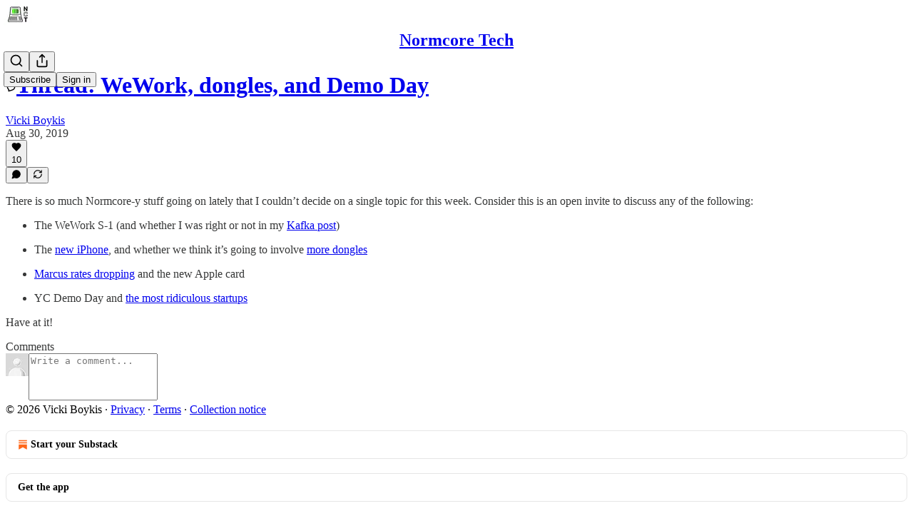

--- FILE ---
content_type: application/javascript; charset=UTF-8
request_url: https://vicki.substack.com/cdn-cgi/challenge-platform/scripts/jsd/main.js
body_size: 9813
content:
window._cf_chl_opt={AKGCx8:'b'};~function(q7,Jl,Jn,Jc,JK,Jf,Jr,Jb,q1,q3){q7=g,function(F,U,qp,q6,J,D){for(qp={F:581,U:709,J:703,D:617,V:618,j:548,E:574,P:611,W:622,M:601,R:672},q6=g,J=F();!![];)try{if(D=-parseInt(q6(qp.F))/1*(parseInt(q6(qp.U))/2)+parseInt(q6(qp.J))/3*(-parseInt(q6(qp.D))/4)+-parseInt(q6(qp.V))/5*(parseInt(q6(qp.j))/6)+parseInt(q6(qp.E))/7+-parseInt(q6(qp.P))/8*(-parseInt(q6(qp.W))/9)+-parseInt(q6(qp.M))/10+parseInt(q6(qp.R))/11,U===D)break;else J.push(J.shift())}catch(V){J.push(J.shift())}}(H,445700),Jl=this||self,Jn=Jl[q7(715)],Jc={},Jc[q7(520)]='o',Jc[q7(478)]='s',Jc[q7(699)]='u',Jc[q7(629)]='z',Jc[q7(658)]='n',Jc[q7(732)]='I',Jc[q7(655)]='b',JK=Jc,Jl[q7(587)]=function(F,U,J,D,DH,D9,D8,qg,V,E,P,W,M,R,O){if(DH={F:495,U:569,J:678,D:492,V:566,j:638,E:492,P:566,W:692,M:628,R:512,k:628,O:683,A:649,I:695,i:554,m:667,S:676,X:736,h:552,y:580,T:653,o:586,z:621},D9={F:519,U:695,J:595,D:682},D8={F:647,U:600,J:525,D:645},qg=q7,V={'yEcOW':function(A,I){return I===A},'pQCCF':qg(DH.F),'xCpJy':function(A){return A()},'dgbew':function(A,I){return A===I},'nNqkL':qg(DH.U),'neZSF':function(A,I,i){return A(I,i)},'nylkx':function(A,I){return A+I},'QtKUi':function(A,I,i){return A(I,i)},'KhIwW':function(A,I){return A+I}},V[qg(DH.J)](null,U)||U===void 0)return D;for(E=JZ(U),F[qg(DH.D)][qg(DH.V)]&&(E=E[qg(DH.j)](F[qg(DH.E)][qg(DH.P)](U))),E=F[qg(DH.W)][qg(DH.M)]&&F[qg(DH.R)]?F[qg(DH.W)][qg(DH.k)](new F[(qg(DH.R))](E)):function(A,qU,I){for(qU=qg,A[qU(D9.F)](),I=0;I<A[qU(D9.U)];V[qU(D9.J)](A[I],A[I+1])?A[qU(D9.D)](I+1,1):I+=1);return A}(E),P='nAsAaAb'.split('A'),P=P[qg(DH.O)][qg(DH.A)](P),W=0;W<E[qg(DH.I)];V[qg(DH.i)]===qg(DH.U)?(M=E[W],R=JY(F,U,M),P(R))?(O=R==='s'&&!F[qg(DH.m)](U[M]),qg(DH.S)===J+M?V[qg(DH.X)](j,V[qg(DH.h)](J,M),R):O||V[qg(DH.y)](j,V[qg(DH.T)](J,M),U[M])):j(J+M,R):(typeof V===V[qg(DH.o)]&&W(M),V[qg(DH.z)](P)),W++);return D;function j(A,I,qF){qF=qg,Object[qF(D8.F)][qF(D8.U)][qF(D8.J)](D,I)||(D[I]=[]),D[I][qF(D8.D)](A)}},Jf=q7(702)[q7(615)](';'),Jr=Jf[q7(683)][q7(649)](Jf),Jl[q7(639)]=function(U,J,DJ,qJ,D,V,j,E,P,W){for(DJ={F:675,U:497,J:501,D:695,V:675,j:497,E:482,P:645,W:568},qJ=q7,D={},D[qJ(DJ.F)]=function(M,R){return R===M},D[qJ(DJ.U)]=function(M,R){return M<R},V=D,j=Object[qJ(DJ.J)](J),E=0;E<j[qJ(DJ.D)];E++)if(P=j[E],V[qJ(DJ.V)]('f',P)&&(P='N'),U[P]){for(W=0;V[qJ(DJ.j)](W,J[j[E]][qJ(DJ.D)]);-1===U[P][qJ(DJ.E)](J[j[E]][W])&&(Jr(J[j[E]][W])||U[P][qJ(DJ.P)]('o.'+J[j[E]][W])),W++);}else U[P]=J[j[E]][qJ(DJ.W)](function(M){return'o.'+M})},Jb=null,q1=q0(),q3=function(VB,VQ,VY,VK,Vc,Vn,qx,U,J,D,V){return VB={F:727,U:588,J:584,D:498,V:555,j:590,E:538,P:718},VQ={F:567,U:613,J:534,D:687,V:615,j:605,E:694,P:599,W:534,M:521,R:654,k:510,O:696,A:534,I:582,i:657,m:517,S:645,X:550,h:660,y:647,T:600,o:525,z:480,N:730,x:645,C:507,G:610,l:730,n:645,c:508,K:556,Y:480,Z:607,f:610,b:534,d:607,L:485,s:730,Q:645,B:516,e:693,a:524,v:585,H0:577,H1:697,H2:540,H3:585,H4:725,H5:534,H6:567,H7:677,H8:524,H9:534,HH:476,Hg:645,HF:476,HU:534},VY={F:695},VK={F:529,U:695,J:476,D:647,V:600,j:525,E:647,P:525,W:600,M:631,R:480,k:645,O:518,A:714,I:604,i:576,m:645,S:576,X:480,h:657,y:645,T:598,o:534,z:578,N:714,x:725,C:600,G:525,l:613,n:480,c:710,K:553,Y:480,Z:619,f:668,b:651,d:645,L:739,s:509,Q:659,B:642,e:608,a:480,v:714,H0:510,H1:645,H2:567,H3:537,H4:537,H5:645,H6:604,H7:677,H8:499,H9:615,HH:486,Hg:701,HF:612,HU:477,HJ:513,Hq:632,HD:729,HV:491,Hj:648,HE:572,HP:711,HW:662,HM:648,HR:679,Hk:716},Vc={F:717,U:713,J:616,D:700,V:526},Vn={F:530,U:476},qx=q7,U={'tORPc':function(j,E){return E===j},'tiMEu':qx(VB.F),'EPIXR':function(j,E){return j(E)},'bHQfx':function(j,E){return E*j},'fnFaW':function(j,E){return j<E},'ECMcW':function(j,E,P,W,M){return j(E,P,W,M)},'WIsSd':qx(VB.U),'BGYBR':function(j,E,P,W,M){return j(E,P,W,M)},'pWGUg':qx(VB.J),'biyBt':qx(VB.D),'bJjeL':qx(VB.V),'gFNoL':function(j,E){return j>E},'zBMGk':function(j,E){return j<<E},'grRnB':function(j,E){return E&j},'mHtKK':function(j,E){return j-E},'aSCGq':function(j,E){return j(E)},'sfkrX':function(j,E){return E&j},'Ntwav':function(j,E){return j|E},'wfVdI':function(j,E){return j-E},'uWKYX':function(j,E){return j>E},'MzKca':function(j,E){return j-E},'aFTxd':function(j,E){return j(E)},'AHGsJ':function(j,E){return E|j},'ISEjM':function(j,E){return j<<E},'Uieys':function(j,E){return E&j},'UmTab':function(j,E){return E|j},'ApTJO':function(j,E){return j<E},'jVwAF':function(j,E){return j(E)},'khBId':function(j,E){return E==j},'LJydN':function(j,E){return j(E)},'dQkmS':function(j,E){return j==E},'sGyTC':function(j,E){return j*E},'RcPrq':function(j,E){return j&E},'aBhqU':function(j,E){return j!=E},'mudya':function(j,E){return j==E},'FAafs':function(j,E){return j!=E},'Xodqq':function(j,E){return j(E)},'NsnJb':qx(VB.j),'NVRRT':function(j,E){return j>E},'iNdGi':function(j,E){return j==E},'pmZGf':function(j,E){return j(E)},'jWrDd':function(j,E){return E==j},'inejg':function(j,E){return j(E)},'CLCyc':function(j,E){return j<E}},J=String[qx(VB.E)],D={'h':function(j,qC){if(qC=qx,U[qC(Vc.F)](qC(Vc.U),U[qC(Vc.J)]))J[qC(Vc.D)](qC(Vc.V),D);else return null==j?'':D.g(j,6,function(P,qw){return qw=qC,qw(Vn.F)[qw(Vn.U)](P)})},'g':function(j,E,P,qG,W,M,R,O,A,I,i,S,X,y,T,C,G,K,Y,Z,L,s,Q,o,z,N){if(qG=qx,U[qG(VK.F)]===U[qG(VK.F)]){if(j==null)return'';for(M={},R={},O='',A=2,I=3,i=2,S=[],X=0,y=0,T=0;T<j[qG(VK.U)];T+=1)if(o=j[qG(VK.J)](T),Object[qG(VK.D)][qG(VK.V)][qG(VK.j)](M,o)||(M[o]=I++,R[o]=!0),z=O+o,Object[qG(VK.E)][qG(VK.V)][qG(VK.P)](M,z))O=z;else{if(Object[qG(VK.D)][qG(VK.W)][qG(VK.P)](R,O)){if(U[qG(VK.M)](256,O[qG(VK.R)](0))){for(W=0;W<i;X<<=1,y==E-1?(y=0,S[qG(VK.k)](P(X)),X=0):y++,W++);for(N=O[qG(VK.R)](0),W=0;8>W;X=U[qG(VK.O)](X,1)|U[qG(VK.A)](N,1),y==U[qG(VK.I)](E,1)?(y=0,S[qG(VK.k)](U[qG(VK.i)](P,X)),X=0):y++,N>>=1,W++);}else{for(N=1,W=0;W<i;X=X<<1|N,y==E-1?(y=0,S[qG(VK.m)](U[qG(VK.S)](P,X)),X=0):y++,N=0,W++);for(N=O[qG(VK.X)](0),W=0;16>W;X=X<<1.16|U[qG(VK.h)](N,1),E-1==y?(y=0,S[qG(VK.y)](U[qG(VK.T)](P,X)),X=0):y++,N>>=1,W++);}A--,A==0&&(A=Math[qG(VK.o)](2,i),i++),delete R[O]}else for(N=M[O],W=0;W<i;X=U[qG(VK.z)](X<<1,U[qG(VK.N)](N,1)),y==U[qG(VK.x)](E,1)?(y=0,S[qG(VK.m)](P(X)),X=0):y++,N>>=1,W++);O=(A--,A==0&&(A=Math[qG(VK.o)](2,i),i++),M[z]=I++,String(o))}if(O!==''){if(Object[qG(VK.D)][qG(VK.C)][qG(VK.G)](R,O)){if(U[qG(VK.l)](256,O[qG(VK.n)](0))){for(W=0;W<i;X<<=1,y==U[qG(VK.c)](E,1)?(y=0,S[qG(VK.k)](U[qG(VK.K)](P,X)),X=0):y++,W++);for(N=O[qG(VK.Y)](0),W=0;8>W;X=U[qG(VK.Z)](U[qG(VK.f)](X,1),U[qG(VK.b)](N,1)),y==U[qG(VK.x)](E,1)?(y=0,S[qG(VK.d)](P(X)),X=0):y++,N>>=1,W++);}else if(qG(VK.L)===qG(VK.s))C=O&A,I>>=1,i==0&&(o=S,X=U[qG(VK.T)](O,y++)),T|=U[qG(VK.Q)](U[qG(VK.B)](0,C)?1:0,o),z<<=1;else{for(N=1,W=0;W<i;X=U[qG(VK.e)](X<<1,N),E-1==y?(y=0,S[qG(VK.y)](P(X)),X=0):y++,N=0,W++);for(N=O[qG(VK.a)](0),W=0;16>W;X=X<<1|U[qG(VK.v)](N,1),E-1==y?(y=0,S[qG(VK.d)](P(X)),X=0):y++,N>>=1,W++);}A--,A==0&&(A=Math[qG(VK.o)](2,i),i++),delete R[O]}else for(N=M[O],W=0;U[qG(VK.H0)](W,i);X=U[qG(VK.e)](X<<1.92,1&N),E-1==y?(y=0,S[qG(VK.H1)](U[qG(VK.H2)](P,X)),X=0):y++,N>>=1,W++);A--,U[qG(VK.H3)](0,A)&&i++}for(N=2,W=0;W<i;X=X<<1|1.63&N,U[qG(VK.H4)](y,E-1)?(y=0,S[qG(VK.H5)](U[qG(VK.S)](P,X)),X=0):y++,N>>=1,W++);for(;;)if(X<<=1,y==U[qG(VK.H6)](E,1)){S[qG(VK.H1)](P(X));break}else y++;return S[qG(VK.H7)]('')}else try{for(G=qG(VK.H8)[qG(VK.H9)]('|'),K=0;!![];){switch(G[K++]){case'0':Z=o(s,Y[qG(VK.HH)],'d.',Z);continue;case'1':Z=U[qG(VK.Hg)](I,s,s,'',Z);continue;case'2':Y=O[qG(VK.HF)](U[qG(VK.HU)]);continue;case'3':Z=U[qG(VK.HJ)](i,s,s[U[qG(VK.Hq)]]||s[qG(VK.HD)],'n.',Z);continue;case'4':Z={};continue;case'5':Y[qG(VK.HV)]='-1';continue;case'6':S[qG(VK.Hj)][qG(VK.HE)](Y);continue;case'7':Y[qG(VK.HP)]=U[qG(VK.HW)];continue;case'8':return L={},L.r=Z,L.e=null,L;case'9':A[qG(VK.HM)][qG(VK.HR)](Y);continue;case'10':s=Y[qG(VK.Hk)];continue}break}}catch(B){return Q={},Q.r={},Q.e=B,Q}},'j':function(j,Vt,ql){return Vt={F:480},ql=qx,j==null?'':''==j?null:D.i(j[ql(VY.F)],32768,function(E,qn){return qn=ql,j[qn(Vt.F)](E)})},'i':function(j,E,P,Vs,qK,W,M,R,O,A,I,i,S,X,y,T,o,z,G,N,x,C){for(Vs={F:696},qK=qx,W={'ueimK':function(K,Y){return K-Y},'kOdUj':function(K,Y){return Y|K},'izumd':function(K,Y){return K<<Y},'peUom':function(K,Y){return K|Y},'oGqOT':function(K,Y){return Y==K},'fdzSa':function(K,Y){return Y|K},'WaJxE':function(K,Y){return Y==K},'VcYwp':function(K,Y,qc){return qc=g,U[qc(Vs.F)](K,Y)}},M=[],R=4,O=4,A=3,I=[],X=U[qK(VQ.F)](P,0),y=E,T=1,i=0;U[qK(VQ.U)](3,i);M[i]=i,i+=1);for(o=0,z=Math[qK(VQ.J)](2,2),S=1;S!=z;)for(N=qK(VQ.D)[qK(VQ.V)]('|'),x=0;!![];){switch(N[x++]){case'0':y>>=1;continue;case'1':U[qK(VQ.j)](0,y)&&(y=E,X=P(T++));continue;case'2':S<<=1;continue;case'3':o|=U[qK(VQ.E)](0<C?1:0,S);continue;case'4':C=U[qK(VQ.P)](X,y);continue}break}switch(o){case 0:for(o=0,z=Math[qK(VQ.W)](2,8),S=1;U[qK(VQ.M)](S,z);C=y&X,y>>=1,U[qK(VQ.R)](0,y)&&(y=E,X=P(T++)),o|=(U[qK(VQ.k)](0,C)?1:0)*S,S<<=1);G=U[qK(VQ.O)](J,o);break;case 1:for(o=0,z=Math[qK(VQ.A)](2,16),S=1;U[qK(VQ.I)](S,z);C=U[qK(VQ.i)](X,y),y>>=1,U[qK(VQ.j)](0,y)&&(y=E,X=P(T++)),o|=(0<C?1:0)*S,S<<=1);G=U[qK(VQ.m)](J,o);break;case 2:return''}for(i=M[3]=G,I[qK(VQ.S)](G);;)if(U[qK(VQ.X)]===qK(VQ.h)){if(HL[qK(VQ.y)][qK(VQ.T)][qK(VQ.o)](Hs,HQ)){if(256>Fm[qK(VQ.z)](0)){for(UC=0;Uw<UG;Un<<=1,Uc==W[qK(VQ.N)](UK,1)?(Ut=0,UY[qK(VQ.x)](UZ(Uf)),Ur=0):Up++,Ul++);for(Ub=Ud[qK(VQ.z)](0),UL=0;8>Us;UB=W[qK(VQ.C)](W[qK(VQ.G)](Ue,1),Ua&1),Uv==W[qK(VQ.l)](J0,1)?(J1=0,J2[qK(VQ.n)](J3(J4)),J5=0):J6++,J7>>=1,UQ++);}else{for(J8=1,J9=0;JH<Jg;JU=W[qK(VQ.c)](JJ<<1.71,Jq),W[qK(VQ.K)](JD,JV-1)?(Jj=0,JE[qK(VQ.n)](JP(JW)),JM=0):JR++,Jk=0,JF++);for(JO=JA[qK(VQ.Y)](0),JI=0;16>Ji;JS=W[qK(VQ.Z)](W[qK(VQ.f)](Ju,1),1.32&JX),Jh==Jy-1?(JT=0,Jo[qK(VQ.x)](Jz(JN)),Jx=0):JC++,Jw>>=1,Jm++);}UX--,Uh==0&&(Uy=UT[qK(VQ.b)](2,Uo),Uz++),delete UN[Ux]}else for(F7=F8[F9],FH=0;Fg<FF;FJ=W[qK(VQ.d)](Fq<<1,FD&1),W[qK(VQ.L)](FV,W[qK(VQ.s)](Fj,1))?(FE=0,FP[qK(VQ.Q)](W[qK(VQ.B)](FW,FM)),FR=0):Fk++,FO>>=1,FU++);FA--,0==FI&&Fi++}else{if(U[qK(VQ.e)](T,j))return'';for(o=0,z=Math[qK(VQ.b)](2,A),S=1;z!=S;C=X&y,y>>=1,U[qK(VQ.a)](0,y)&&(y=E,X=U[qK(VQ.v)](P,T++)),o|=U[qK(VQ.E)](0<C?1:0,S),S<<=1);switch(G=o){case 0:for(o=0,z=Math[qK(VQ.b)](2,8),S=1;z!=S;C=X&y,y>>=1,U[qK(VQ.H0)](0,y)&&(y=E,X=U[qK(VQ.H1)](P,T++)),o|=(U[qK(VQ.H2)](0,C)?1:0)*S,S<<=1);M[O++]=U[qK(VQ.H3)](J,o),G=U[qK(VQ.H4)](O,1),R--;break;case 1:for(o=0,z=Math[qK(VQ.H5)](2,16),S=1;z!=S;C=X&y,y>>=1,0==y&&(y=E,X=U[qK(VQ.H6)](P,T++)),o|=(0<C?1:0)*S,S<<=1);M[O++]=J(o),G=O-1,R--;break;case 2:return I[qK(VQ.H7)]('')}if(U[qK(VQ.H8)](0,R)&&(R=Math[qK(VQ.H9)](2,A),A++),M[G])G=M[G];else if(O===G)G=i+i[qK(VQ.HH)](0);else return null;I[qK(VQ.Hg)](G),M[O++]=i+G[qK(VQ.HF)](0),R--,i=G,0==R&&(R=Math[qK(VQ.HU)](2,A),A++)}}},V={},V[qx(VB.P)]=D.h,V}(),q4();function JZ(U,D0,qH,J,D,V){for(D0={F:592,U:592,J:638,D:501,V:542},qH=q7,J={},J[qH(D0.F)]=function(j,E){return E!==j},D=J,V=[];D[qH(D0.U)](null,U);V=V[qH(D0.J)](Object[qH(D0.D)](U)),U=Object[qH(D0.V)](U));return V}function Jt(U,J,qd,q8,D,V){return qd={F:666,U:705,J:606,D:633,V:647,j:684,E:525,P:482,W:705},q8=q7,D={},D[q8(qd.F)]=function(j,E){return j<E},D[q8(qd.U)]=q8(qd.J),V=D,J instanceof U[q8(qd.D)]&&V[q8(qd.F)](0,U[q8(qd.D)][q8(qd.V)][q8(qd.j)][q8(qd.E)](J)[q8(qd.P)](V[q8(qd.W)]))}function Jv(F,U,V1,V0,Da,De,DB,DQ,qu,J,D,V,j,E,P,W){for(V1={F:652,U:670,J:728,D:615,V:575,j:523,E:706,P:681,W:561,M:718,R:636,k:547,O:565,A:504,I:674,i:733,m:625,S:698,X:531,h:614,y:564,T:551,o:570,z:623,N:623,x:543,C:623,G:726,l:541},V0={F:735},Da={F:673},De={F:544},DB={F:723,U:597,J:562,D:688,V:620},DQ={F:557,U:523},qu=q7,J={'QFGjy':qu(V1.F),'Kkdub':qu(V1.U),'ouMoe':function(M,R){return M+R},'LLSFF':function(M,R){return M+R},'PYTVS':function(M,R){return M+R},'tlSZW':function(M,R){return M(R)},'oiEzC':function(M,R){return M+R}},D=J[qu(V1.J)][qu(V1.D)]('|'),V=0;!![];){switch(D[V++]){case'0':j[qu(V1.V)]&&(W[qu(V1.j)]=5e3,W[qu(V1.E)]=function(qX){qX=qu,P[qX(DQ.F)](U,qX(DQ.U))});continue;case'1':W[qu(V1.P)]=function(qh){qh=qu,W[qh(DB.F)]>=200&&P[qh(DB.U)](W[qh(DB.F)],300)?U(qh(DB.J)):U(P[qh(DB.D)](qh(DB.V),W[qh(DB.F)]))};continue;case'2':W[qu(V1.W)](q3[qu(V1.M)](JSON[qu(V1.R)](E)));continue;case'3':j=Jl[qu(V1.k)];continue;case'4':console[qu(V1.O)](Jl[qu(V1.A)]);continue;case'5':W[qu(V1.I)]=function(qy){qy=qu,U(P[qy(De.F)])};continue;case'6':W[qu(V1.i)](J[qu(V1.m)],J[qu(V1.S)](J[qu(V1.X)](J[qu(V1.h)](qu(V1.y),Jl[qu(V1.A)][qu(V1.T)]),qu(V1.o)),j.r));continue;case'7':E={'t':Je(),'lhr':Jn[qu(V1.z)]&&Jn[qu(V1.N)][qu(V1.x)]?Jn[qu(V1.C)][qu(V1.x)]:'','api':j[qu(V1.V)]?!![]:![],'c':Js(),'payload':F};continue;case'8':P={'hkzxk':function(M,R,qT){return qT=qu,J[qT(Da.F)](M,R)},'YYvia':function(M,R){return M<R},'Oniub':function(M,R,qo){return qo=qu,J[qo(V0.F)](M,R)},'vhvSX':qu(V1.G)};continue;case'9':W=new Jl[(qu(V1.l))]();continue}break}}function JB(F,DK,qi){return DK={F:536},qi=q7,Math[qi(DK.F)]()<F}function H(j8){return j8='eDHyJ,gFNoL,pWGUg,Function,ksHbY,detail,stringify,SSTpq3,concat,rxvNi8,SaaWv,error on cf_chl_props,fnFaW,CnwA5,errorInfoObject,push,hyWfM,prototype,body,bind,xKQQF,Uieys,8|3|4|9|6|0|1|5|7|2,KhIwW,mudya,boolean,COVLO,sfkrX,number,bHQfx,wsjcf,loading,biyBt,yRBaB,nblXP,JBxy9,cdyLL,isNaN,ISEjM,YjcYr,POST,source,11109153rDLuuR,tlSZW,onerror,gRsMN,d.cookie,join,dgbew,appendChild,chctx,onload,splice,includes,toString,ozdOE,qTnTV,4|0|1|3|2,Oniub,hfdJw,weJmm,YWEdL,Array,NVRRT,sGyTC,length,LJydN,inejg,ouMoe,undefined,addEventListener,ECMcW,_cf_chl_opt;JJgc4;PJAn2;kJOnV9;IWJi4;OHeaY1;DqMg0;FKmRv9;LpvFx1;cAdz2;PqBHf2;nFZCC5;ddwW5;pRIb1;rxvNi8;RrrrA2;erHi9,5364MmHRoE,VDDmq,nrTpz,ontimeout,Fmynf,Fcvlc,2jDFbJx,MzKca,style,TYsqq,KFQlJ,grRnB,document,contentWindow,tORPc,IZhBhSo,GhNLm,vXRSS,gQsPB,onreadystatechange,status,nzBTf,wfVdI,xhr-error,FktWW,QFGjy,navigator,ueimK,pYzYa,bigint,open,CTWir,oiEzC,neZSF,kfMgm,cloudflare-invisible,UjiTu,bLVNw,charAt,WIsSd,string,error,charCodeAt,NoSJm,indexOf,OmPNk,oaygK,WaJxE,contentDocument,ebefj,ukPlW,kpWJa,YYcOJ,tabIndex,Object,uTUTA,postMessage,function,parent,fLlkW,display: none,2|7|5|9|10|4|1|3|0|6|8,nzvAU,keys,pkLOA2,aUjz8,_cf_chl_opt,LFeIC,jsd,kOdUj,peUom,xBXto,ApTJO,TYlZ6,Set,BGYBR,LUDpc,isArray,VcYwp,Xodqq,zBMGk,sort,object,aBhqU,floor,timeout,iNdGi,call,DOMContentLoaded,nROYp,GVyCm,bJjeL,+KnBDyZaEf$QSxeR7Cczbw35sIGuLqm1jA04YpFk-XiNhJoT2g68rUMlVvtWPOH9d,LLSFF,VqCFS,YEdsq,pow,now,random,khBId,fromCharCode,ffTAV,CLCyc,XMLHttpRequest,getPrototypeOf,href,vhvSX,EfWeQ,SMpCV,__CF$cv$params,6HrlLSh,catch,NsnJb,AKGCx8,nylkx,aFTxd,nNqkL,qIziL,oGqOT,hkzxk,eMsHu,event,readyState,send,success,pCgYq,/cdn-cgi/challenge-platform/h/,log,getOwnPropertyNames,jVwAF,map,qfGjZ,/jsd/oneshot/d251aa49a8a3/0.7815329354484255:1770002838:40tgPyNTGRre4paLzejobMH8pJFg9rZfFe3xik6hkUg/,sid,removeChild,vqmzu,4307296tntIFz,api,aSCGq,jWrDd,Ntwav,WYVDj,QtKUi,496613oOkcGD,FAafs,/invisible/jsd,clientInformation,pmZGf,pQCCF,pRIb1,iframe,kazYq,mWaqt,/b/ov1/0.7815329354484255:1770002838:40tgPyNTGRre4paLzejobMH8pJFg9rZfFe3xik6hkUg/,sORAG,dSgmk,SbDZW,yEcOW,AdeF3,YYvia,EPIXR,RcPrq,hasOwnProperty,5102510IIWdkG,LRmiB4,SAOby,mHtKK,dQkmS,[native code],fdzSa,UmTab,slBMg,izumd,687824ZFNeHl,createElement,uWKYX,PYTVS,split,tiMEu,664MBPCLU,1528845sepFAc,AHGsJ,http-code:,xCpJy,45FddaVe,location,BLuQe,Kkdub,kpVcD,randomUUID,from,symbol'.split(','),H=function(){return j8},H()}function JL(Dx,qk,U,J,D,V,E,P,W,M){if(Dx={F:546,U:720,J:505,D:658,V:547,j:650,E:650,P:501,W:695,M:546,R:482,k:645,O:568,A:505,I:546},qk=q7,U={},U[qk(Dx.F)]=function(j,E){return j<E},U[qk(Dx.U)]=function(j,E){return E===j},U[qk(Dx.J)]=qk(Dx.D),J=U,D=Jl[qk(Dx.V)],!D){if(J[qk(Dx.U)](qk(Dx.j),qk(Dx.E)))return null;else for(E=O[qk(Dx.P)](A),P=0;P<E[qk(Dx.W)];P++)if(W=E[P],'f'===W&&(W='N'),N[W]){for(M=0;J[qk(Dx.M)](M,x[E[P]][qk(Dx.W)]);J[qk(Dx.U)](-1,C[W][qk(Dx.R)](G[E[P]][M]))&&(l(n[E[P]][M])||E[W][qk(Dx.k)]('o.'+K[E[P]][M])),M++);}else Y[W]=Z[E[P]][qk(Dx.O)](function(Q){return'o.'+Q})}return V=D.i,typeof V!==J[qk(Dx.A)]||J[qk(Dx.I)](V,30)?null:V}function Js(Dw,qO,U,J){return Dw={F:734,U:734},qO=q7,U={},U[qO(Dw.F)]=function(D,V){return V!==D},J=U,J[qO(Dw.U)](JL(),null)}function Jd(F,DT,Dy,Dh,Du,DS,qD,U,J){DT={F:539,U:641},Dy={F:724,U:558,J:624,D:495,V:647,j:600,E:525,P:480,W:533,M:589,R:645,k:488,O:656,A:481,I:594,i:489,m:645,S:669,X:630,h:645,y:534,T:634,o:532,z:594,N:645},Dh={F:663},Du={F:545},DS={F:609},qD=q7,U={'vqmzu':function(D,V){return D|V},'GVyCm':function(D,V){return V|D},'slBMg':function(D,V){return D(V)},'EfWeQ':function(D,V){return D-V},'dSgmk':function(D,V){return D<V},'yRBaB':function(D,V){return D|V},'nzBTf':function(D,V){return D!==V},'eMsHu':qD(DT.F)},J=Jp(),Jv(J.r,function(D,DX,Dm,DI,qR,V,E){if(DX={F:593},Dm={F:528},DI={F:573},qR=qD,V={'YEdsq':function(j,E){return j<E},'kazYq':function(j,E){return E==j},'ukPlW':function(j,E){return j(E)},'COVLO':function(j,E){return j>E},'NoSJm':function(j,E,qV){return qV=g,U[qV(DI.F)](j,E)},'SbDZW':function(j,E){return j<<E},'kpWJa':function(j,E,qj){return qj=g,U[qj(Dm.F)](j,E)},'YjcYr':function(j,E,qE){return qE=g,U[qE(DS.F)](j,E)},'eDHyJ':function(j,E,qP){return qP=g,U[qP(Du.F)](j,E)},'ksHbY':function(j,E,qW){return qW=g,U[qW(DX.F)](j,E)},'VqCFS':function(j,E,qM){return qM=g,U[qM(Dh.F)](j,E)}},U[qR(Dy.F)](U[qR(Dy.U)],qR(Dy.J)))typeof F===qR(Dy.D)&&F(D),JQ();else{if(Hp[qR(Dy.V)][qR(Dy.j)][qR(Dy.E)](Hb,Hd)){if(256>FR[qR(Dy.P)](0)){for(UO=0;V[qR(Dy.W)](UA,UI);Um<<=1,V[qR(Dy.M)](US,Uu-1)?(UX=0,Uh[qR(Dy.R)](V[qR(Dy.k)](Uy,UT)),Uo=0):Uz++,Ui++);for(E=UN[qR(Dy.P)](0),Ux=0;V[qR(Dy.O)](8,UC);UG=V[qR(Dy.A)](V[qR(Dy.I)](Ul,1),E&1),V[qR(Dy.M)](Un,Uc-1)?(UK=0,Ut[qR(Dy.R)](V[qR(Dy.k)](UY,UZ)),Uf=0):Ur++,E>>=1,Uw++);}else{for(E=1,Up=0;Ub<Ud;Us=V[qR(Dy.i)](UQ<<1,E),Ue-1==UB?(Ua=0,Uv[qR(Dy.m)](V[qR(Dy.S)](J0,J1)),J2=0):J3++,E=0,UL++);for(E=J4[qR(Dy.P)](0),J5=0;16>J6;J8=1.36&E|J9<<1,JH==V[qR(Dy.X)](Jg,1)?(JF=0,JU[qR(Dy.h)](JJ(Jq)),JD=0):JV++,E>>=1,J7++);}UV--,Uj==0&&(UE=UP[qR(Dy.y)](2,UW),UM++),delete UR[Uk]}else for(E=gQ[gB],ge=0;V[qR(Dy.T)](ga,gv);F1=V[qR(Dy.o)](V[qR(Dy.z)](F2,1),1.34&E),F3==F4-1?(F5=0,F6[qR(Dy.N)](F7(F8)),F9=0):FH++,E>>=1,F0++);FP=(Fg--,FF==0&&(FU=FJ[qR(Dy.y)](2,Fq),FD++),FV[Fj]=FE++,FW(FM))}}),J.e&&q2(qD(DT.U),J.e)}function JQ(Dc,Dn,qA,F,U){if(Dc={F:563},Dn={F:737},qA=q7,F={'kfMgm':function(J){return J()},'pCgYq':function(J,D){return J(D)}},U=JL(),null===U)return;Jb=(Jb&&F[qA(Dc.F)](clearTimeout,Jb),setTimeout(function(qI){qI=qA,F[qI(Dn.F)](Jd)},U*1e3))}function Je(DY,qm,F,U){return DY={F:547,U:522,J:731},qm=q7,F={'pYzYa':function(J,D){return J(D)}},U=Jl[qm(DY.F)],Math[qm(DY.U)](+F[qm(DY.J)](atob,U.t))}function Jp(Dq,qq,D,V,j,E,P,W,M){V=(Dq={F:483,U:498,J:640,D:584,V:685,j:486,E:612,P:588,W:711,M:491,R:648,k:679,O:716,A:729,I:685,i:648,m:572},qq=q7,D={},D[qq(Dq.F)]=qq(Dq.U),D[qq(Dq.J)]=qq(Dq.D),D[qq(Dq.V)]=qq(Dq.j),D);try{return j=Jn[qq(Dq.E)](qq(Dq.P)),j[qq(Dq.W)]=V[qq(Dq.F)],j[qq(Dq.M)]='-1',Jn[qq(Dq.R)][qq(Dq.k)](j),E=j[qq(Dq.O)],P={},P=pRIb1(E,E,'',P),P=pRIb1(E,E[V[qq(Dq.J)]]||E[qq(Dq.A)],'n.',P),P=pRIb1(E,j[V[qq(Dq.I)]],'d.',P),Jn[qq(Dq.i)][qq(Dq.m)](j),W={},W.r=P,W.e=null,W}catch(R){return M={},M.r={},M.e=R,M}}function q2(V,j,V5,qN,E,P,W,M,R,k,O,A,I,i){if(V5={F:704,U:712,J:564,D:690,V:506,j:596,E:511,P:547,W:704,M:504,R:551,k:591,O:583,A:541,I:733,i:670,m:523,S:706,X:643,h:504,y:643,T:637,o:504,z:637,N:602,x:504,C:502,G:504,l:503,n:665,c:644,K:680,Y:671,Z:690,f:561,b:718},qN=q7,E={},E[qN(V5.F)]=function(m,S){return m+S},E[qN(V5.U)]=qN(V5.J),E[qN(V5.D)]=qN(V5.V),P=E,!JB(0))return![];M=(W={},W[qN(V5.j)]=V,W[qN(V5.E)]=j,W);try{R=Jl[qN(V5.P)],k=P[qN(V5.F)](P[qN(V5.W)](P[qN(V5.U)]+Jl[qN(V5.M)][qN(V5.R)],qN(V5.k))+R.r,qN(V5.O)),O=new Jl[(qN(V5.A))](),O[qN(V5.I)](qN(V5.i),k),O[qN(V5.m)]=2500,O[qN(V5.S)]=function(){},A={},A[qN(V5.X)]=Jl[qN(V5.h)][qN(V5.y)],A[qN(V5.T)]=Jl[qN(V5.o)][qN(V5.z)],A[qN(V5.N)]=Jl[qN(V5.x)][qN(V5.N)],A[qN(V5.C)]=Jl[qN(V5.G)][qN(V5.l)],A[qN(V5.n)]=q1,I=A,i={},i[qN(V5.c)]=M,i[qN(V5.K)]=I,i[qN(V5.Y)]=P[qN(V5.Z)],O[qN(V5.f)](q3[qN(V5.b)](i))}catch(m){}}function Ja(Dr,qS,F,U,J,D){return Dr={F:740,U:522,J:535,D:603},qS=q7,F={'bLVNw':function(V){return V()},'SAOby':function(V,j){return V>j}},U=3600,J=F[qS(Dr.F)](Je),D=Math[qS(Dr.U)](Date[qS(Dr.J)]()/1e3),F[qS(Dr.D)](D-J,U)?![]:!![]}function q4(j6,j5,j3,qt,F,U,J,D,V){if(j6={F:664,U:661,J:526,D:547,V:721,j:493,E:560,P:514,W:700,M:500,R:722,k:722},j5={F:560,U:686,J:722,D:707},j3={F:626,U:641,J:691,D:691,V:707,j:626},qt=q7,F={'YYcOJ':function(j,E,P){return j(E,P)},'YWEdL':qt(j6.F),'Fmynf':function(j){return j()},'qTnTV':qt(j6.U),'gQsPB':function(j){return j()},'uTUTA':function(j,E){return E!==j},'LUDpc':function(j){return j()},'nzvAU':qt(j6.J)},U=Jl[qt(j6.D)],!U)return;if(!F[qt(j6.V)](Ja))return;(J=![],D=function(j2,qY,j,E){if(j2={F:490},qY=qt,j={},j[qY(j3.F)]=qY(j3.U),E=j,!J){if(F[qY(j3.J)]===F[qY(j3.D)]){if(J=!![],!F[qY(j3.V)](Ja))return;Jd(function(P,qZ){qZ=qY,F[qZ(j2.F)](q5,U,P)})}else J(E[qY(j3.j)],D.e)}},F[qt(j6.j)](Jn[qt(j6.E)],qt(j6.U)))?F[qt(j6.P)](D):Jl[qt(j6.W)]?Jn[qt(j6.W)](F[qt(j6.M)],D):(V=Jn[qt(j6.R)]||function(){},Jn[qt(j6.k)]=function(qf){qf=qt,V(),Jn[qf(j5.F)]!==F[qf(j5.U)]&&(Jn[qf(j5.J)]=V,F[qf(j5.D)](D))})}function JY(U,J,D,qa,q9,V,j,E,P,M){j=(qa={F:487,U:484,J:708,D:579,V:495,j:719,E:487,P:646,W:638,M:501,R:542,k:484,O:520,A:579,I:549,i:692,m:515,S:692,X:719,h:719},q9=q7,V={},V[q9(qa.F)]=function(W,M){return W!==M},V[q9(qa.U)]=function(W,M){return W==M},V[q9(qa.J)]=function(W,M){return W===M},V[q9(qa.D)]=q9(qa.V),V[q9(qa.j)]=function(W,M){return W===M},V);try{if(j[q9(qa.E)](q9(qa.P),q9(qa.P))){for(M=[];null!==E;M=M[q9(qa.W)](P[q9(qa.M)](W)),M=R[q9(qa.R)](k));return M}else E=J[D]}catch(M){return'i'}if(j[q9(qa.k)](null,E))return j[q9(qa.J)](void 0,E)?'u':'x';if(q9(qa.O)==typeof E)try{if(j[q9(qa.A)]==typeof E[q9(qa.I)])return E[q9(qa.I)](function(){}),'p'}catch(R){}return U[q9(qa.i)][q9(qa.m)](E)?'a':E===U[q9(qa.S)]?'D':j[q9(qa.X)](!0,E)?'T':j[q9(qa.h)](!1,E)?'F':(P=typeof E,j[q9(qa.A)]==P?Jt(U,E)?'N':'f':JK[P]||'?')}function q5(D,V,j7,qr,j,E,P,W){if(j7={F:689,U:738,J:527,D:479,V:575,j:562,E:671,P:571,W:559,M:496,R:494,k:571,O:527,A:635},qr=q7,j={},j[qr(j7.F)]=qr(j7.U),j[qr(j7.J)]=qr(j7.D),E=j,!D[qr(j7.V)])return;V===qr(j7.j)?(P={},P[qr(j7.E)]=E[qr(j7.F)],P[qr(j7.P)]=D.r,P[qr(j7.W)]=qr(j7.j),Jl[qr(j7.M)][qr(j7.R)](P,'*')):(W={},W[qr(j7.E)]=qr(j7.U),W[qr(j7.k)]=D.r,W[qr(j7.W)]=E[qr(j7.O)],W[qr(j7.A)]=V,Jl[qr(j7.M)][qr(j7.R)](W,'*'))}function q0(V2,qz){return V2={F:627},qz=q7,crypto&&crypto[qz(V2.F)]?crypto[qz(V2.F)]():''}function g(F,U,J,q){return F=F-476,J=H(),q=J[F],q}}()